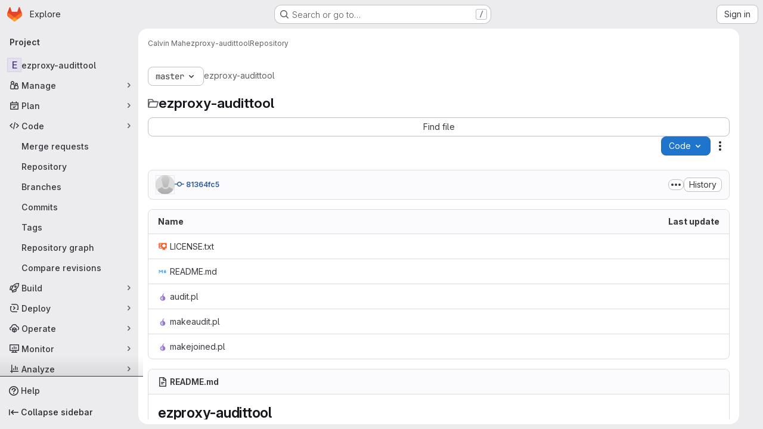

--- FILE ---
content_type: text/javascript; charset=utf-8
request_url: https://git.lib.sfu.ca/assets/webpack/commons-pages.projects.blame.show-pages.projects.blob.show-pages.projects.show-pages.projects.tree.show.a7b9ada6.chunk.js
body_size: 4478
content:
(this.webpackJsonp=this.webpackJsonp||[]).push([["commons-pages.projects.blame.show-pages.projects.blob.show-pages.projects.show-pages.projects.tree.show"],{"0hIY":function(t,e,n){"use strict";n("ZzK0"),n("z6RN"),n("BzOf"),n("v2fZ");var i=n("qjHl"),s=n("tsC0");const o=function(t={}){t.highlightLineClass=t.highlightLineClass||"hll",t.fileHolderSelector=t.fileHolderSelector||".file-holder",t.scrollFileHolder=t.scrollFileHolder||!1,t.hash=t.hash||window.location.hash,t.scrollBehavior=t.scrollBehavior||"smooth",this.options=t,this._hash=t.hash,this.highlightLineClass=t.highlightLineClass,this.setHash=this.setHash.bind(this),this.highlightLine=this.highlightLine.bind(this),this.clickHandler=this.clickHandler.bind(this),this.highlightHash=this.highlightHash.bind(this),this.bindEvents(),this.highlightHash()};o.prototype.bindEvents=function(){var t=this;const e=document.querySelector(this.options.fileHolderSelector);e&&(e.addEventListener("click",this.clickHandler),e.addEventListener("highlight:line",this.highlightHash),window.addEventListener("hashchange",(function(e){return t.highlightHash(e.target.location.hash)})))},o.prototype.highlightHash=function(t,e=!0){let n;if(t&&"string"==typeof t&&(this._hash=t),this.clearHighlight(),""!==this._hash&&(n=this.hashToRange(this._hash),n[0])){this.highlightRange(n);const t="#L"+n[0];e&&Object(i.f)(t,{offset:-100,behavior:this.options.scrollBehavior})}},o.prototype.clickHandler=function(t){if(t.target.matches("a[data-line-number]")){let e;t.preventDefault(),this.clearHighlight();const n=parseInt(t.target.dataset.lineNumber,10),i=this.hashToRange(this._hash);if(!i[0]||!t.shiftKey)return this.setHash(n),this.highlightLine(n);if(t.shiftKey)return e=n<i[0]?[n,i[0]]:[i[0],n],this.setHash(e[0],e[1]),this.highlightRange(e)}},o.prototype.clearHighlight=function(){const t=document.getElementsByClassName(this.highlightLineClass);Array.from(t).forEach((function(t){t.classList.remove(this.highlightLineClass)}),this)},o.prototype.hashToRange=function(t){const e=t.match(/^#?L(\d+)(?:-L?(\d+))?$/);if(e&&e.length){return[parseInt(e[1],10),e[2]?parseInt(e[2],10):null]}return[null,null]},o.prototype.highlightLine=function(t){const e=document.getElementById("LC"+t);e&&e.classList.add(this.highlightLineClass)},o.prototype.highlightRange=function(t){if(t[1]){const e=[],n=t[0]<=t[1]?t:t.reverse();for(let i=t[0];i<=n[1];i+=1)e.push(this.highlightLine(i));return e}return this.highlightLine(t[0])},o.prototype.setHash=function(t,e){let n;return n=e?`#L${t}-${e}`:"#L"+t,this._hash=n,Object(s.b)(n),this.__setLocationHash__(n)},o.prototype.__setLocationHash__=function(t){return window.history.pushState({url:t},document.title,t)},e.a=o},"1lkC":function(t,e,n){"use strict";var i=n("2TqH"),s=n("AxB5"),o=n("LZPs"),r=n("pDO9"),a=n("3twG"),c=n("/lV4"),l=n("qLpH");var h={i18n:{blamePreferences:Object(c.i)("Blame|Blame preferences"),ignoreSpecificRevs:Object(c.i)("Blame|Ignore specific revisions"),learnToIgnore:Object(c.i)("Blame|Learn to ignore specific revisions")},docsLink:Object(l.a)("user/project/repository/files/git_blame.md",{anchor:"ignore-specific-revisions"}),components:{GlDisclosureDropdown:i.a,GlDisclosureDropdownItem:s.a,GlFormCheckbox:o.a,GlDropdownDivider:r.a},props:{hasRevsFile:{type:Boolean,required:!0}},data:()=>({isIgnoring:Object(a.s)("ignore_revs")||!1,isLoading:!1}),methods:{toggleIgnoreRevs(){this.isLoading=!0,Object(a.T)(Object(a.N)({ignore_revs:this.isIgnoring}))},visitDocs(){Object(a.T)(this.$options.docsLink)}}},u=n("tBpV"),d=Object(u.a)(h,(function(){var t=this,e=t._self._c;return e("gl-disclosure-dropdown",{staticClass:"gl-m-3",attrs:{"toggle-text":t.$options.i18n.blamePreferences,loading:t.isLoading}},[t.hasRevsFile?[e("gl-form-checkbox",{staticClass:"!gl-mx-4 gl-pb-2 gl-pt-4",on:{input:t.toggleIgnoreRevs},model:{value:t.isIgnoring,callback:function(e){t.isIgnoring=e},expression:"isIgnoring"}},[t._v(t._s(t.$options.i18n.ignoreSpecificRevs))]),t._v(" "),e("gl-dropdown-divider"),t._v(" "),e("gl-disclosure-dropdown-item",{staticClass:"gl-p-4",on:{action:t.visitDocs}},[t._v(t._s(t.$options.i18n.learnToIgnore))])]:[e("div",{staticClass:"gl-m-3"},[e("gl-disclosure-dropdown-item",{on:{action:t.visitDocs}},[t._v(t._s(t.$options.i18n.learnToIgnore))])],1)]],2)}),[],!1,null,null,null);e.a=d.exports},C5t3:function(t,e,n){"use strict";n.d(e,"a",(function(){return a})),n.d(e,"b",(function(){return c})),n.d(e,"c",(function(){return l}));n("lFMf"),n("gOHk"),n("c9hT");var i,s=n("3twG"),o=n("jHQk");const r=null===(i=document.querySelector(".js-per-page"))||void 0===i||null===(i=i.dataset)||void 0===i?void 0:i.blamePerPage,a=function(t,e=r){if(!e)return"";const n=Math.ceil(parseInt(t,10)/parseInt(e,10));return n<=1?"":n},c=function(t,e){if(!e)return"";const n=new URL(t,Object(s.n)());return n.searchParams.set("page",e),n.search};function l(){const t=document.querySelector(".js-data-file-blob-permalink-url");null==t||t.addEventListener("click",(function(t){var e;(e=t).ctrlKey||e.metaKey||e.shiftKey||(t.preventDefault(),function(){const t=document.querySelector(".js-data-file-blob-permalink-url"),e=null==t?void 0:t.getAttribute("href");e&&Object(s.S)(e)&&(Object(s.Q)({url:e,title:document.title}),Object(s.R)({url:e})&&Object(o.b)(Object(s.u)({url:e})))}())}))}},QRtj:function(t,e,n){"use strict";n.d(e,"a",(function(){return s}));var i=n("v+Mp");const s=function(){const t=document.querySelector(".shortcuts-find-file");t&&t.addEventListener("click",i.default.focusSearchFile)}},U6io:function(t,e){!function(t){var e=t.prototype.stopCallback;t.prototype.stopCallback=function(t,n,i){return!!this.paused||e.call(this,t,n,i)},t.prototype.pause=function(){this.paused=!0},t.prototype.unpause=function(){this.paused=!1},t.init()}(Mousetrap)},jHQk:function(t,e,n){"use strict";n.d(e,"a",(function(){return i})),n.d(e,"b",(function(){return s}));const i=function(t,e,n){if(!t)return void(document.title=n+" · GitLab");const i=t.replace(/^\//,""),s=""===i;document.title=`${s?"Files":i} · ${e} · ${n} · GitLab`};function s(t,e=document){const{title:n=""}=e,i=n.split(" · ");i.length>1&&(i[1]=t,e.title=i.join(" · "))}},tsC0:function(t,e,n){"use strict";n.d(e,"a",(function(){return i})),n.d(e,"b",(function(){return s}));const i=n("ewH8").default.observable({currentHash:window.location.hash}),s=function(t){i.currentHash=t}},"v+Mp":function(t,e,n){"use strict";n.r(e),n.d(e,"LOCAL_MOUSETRAP_DATA_KEY",(function(){return v})),n.d(e,"default",(function(){return j}));var i=n("8Doe"),s=n.n(i),o=(n("B++/"),n("z6RN"),n("47t/"),n("Tznw"),n("IYH6"),n("6yen"),n("OeRx"),n("l/dT"),n("RqS2"),n("Zy7a"),n("cjZU"),n("OAhk"),n("X42P"),n("mHhP"),n("fn0I"),n("UB/6"),n("imhG"),n("dHQd"),n("yoDG"),n("KeS/"),n("tWNI"),n("8d6S"),n("VwWG"),n("IYHS"),n("rIA9"),n("MViX"),n("zglm"),n("GDOA"),n("hlbI"),n("a0mT"),n("u3H1"),n("ta8/"),n("IKCR"),n("nmTw"),n("W2kU"),n("58fc"),n("7dtT"),n("Rhav"),n("uhEP"),n("eppl"),n("ZzK0"),n("BzOf"),n("EmJ/")),r=n.n(o),a=n("ewH8"),c=n("ygVz"),l=n("C83f"),h=n("O6Bj"),u=n("NmEs"),d=n("1OWu"),p=n("yQ8t"),f=n("3twG"),g=n("d08M"),b=n("wQDE");const v="local-mousetrap-instance";function m(t){const e=t.closest(".md-area").find(".js-md"),n=new Map;return e.each((function(){const t=r()(this),e=t.data("md-shortcuts");null!=e&&e.length&&n.set(t,e)})),n}class j{constructor(){var t;this.extensions=new Map,this.onToggleHelp=this.onToggleHelp.bind(this),this.helpModalElement=null,this.helpModalVueInstance=null,this.addAll([[g.Bb,this.onToggleHelp],[g.xb,j.focusSearchFile],[g.wb,j.focusSearch],[g.f,this.focusFilter.bind(this)],[g.Db,j.onTogglePerfBar],[g.H,j.hideAppearingContent],[g.zb,j.onToggleCanary],[g.h,function(){return Object(p.a)(".brand-logo")}],[g.G,function(){return Object(p.a)(".shortcuts-todos")}],[g.g,function(){return Object(p.a)(".dashboard-shortcuts-activity")}],[g.B,function(){return Object(p.a)(".dashboard-shortcuts-issues")}],[g.C,function(){return Object(p.a)(".dashboard-shortcuts-merge_requests, .js-merge-request-dashboard-shortcut")}],[g.E,function(){return Object(p.a)(".dashboard-shortcuts-review_requests, .js-merge-request-dashboard-shortcut")}],[g.D,function(){return Object(p.a)(".dashboard-shortcuts-projects")}],[g.A,function(){return Object(p.a)(".dashboard-shortcuts-groups")}],[g.i,function(){return Object(p.a)(".dashboard-shortcuts-milestones")}],[g.F,function(){return Object(p.a)(".dashboard-shortcuts-snippets")}],[g.Cb,j.toggleMarkdownPreview],[g.b,j.focusDuoChat]]),Object(h.c)((function(t,e,n){return!Object(g.Hb)(g.Cb).includes(n)&&void 0})),null!==(t=gon)&&void 0!==t&&null!==(t=t.features)&&void 0!==t&&t.findAndReplace&&(this.add(g.d,j.toggleFindAndReplaceBar),Object(h.c)((function(t,e,n){return!Object(g.Hb)(g.d).includes(n)&&void 0}))),r()(document).on("click",".js-shortcuts-modal-trigger",this.onToggleHelp),Object(b.b)()&&Object(b.a)(),this.filterSelectors=["input[type=search]:not(#diff-tree-search)",".gl-filtered-search-term-input",".filtered-search"]}addExtension(t,e=[],n=new Set){n.add(t);let i=this.extensions.get(t);if(!i){for(const e of null!==(s=t.dependencies)&&void 0!==s?s:[]){var s;n.has(e)||e===j||(n.add(e),this.addExtension(e,[],n))}i=new t(this,...e),this.extensions.set(t,i)}return n.delete(t),i}add(t,e){h.b.bind(Object(g.Hb)(t),e)}addAll(t){var e=this;t.forEach((function(t){return e.add(...t)}))}onToggleHelp(t){var e=this;null!=t&&t.preventDefault&&t.preventDefault(),this.helpModalElement&&this.helpModalVueInstance?(this.helpModalVueInstance.$destroy(),this.helpModalElement.remove(),this.helpModalElement=null,this.helpModalVueInstance=null):(this.helpModalElement=document.createElement("div"),document.body.append(this.helpModalElement),this.helpModalVueInstance=new a.default({el:this.helpModalElement,components:{ShortcutsHelp:function(){return Promise.all([n.e("ae2f3fdc"),n.e("0f9ea0c3"),n.e("db3a0cea")]).then(n.bind(null,"exIq"))}},render:function(t){return t("shortcuts-help",{on:{hidden:e.onToggleHelp}})}}))}static onTogglePerfBar(t){t.preventDefault();Object(u.H)(Object(u.j)("perf_bar_enabled"))?Object(u.M)("perf_bar_enabled","false",{path:"/"}):Object(u.M)("perf_bar_enabled","true",{path:"/"}),Object(f.G)()}static onToggleCanary(t){t.preventDefault();const e=Object(u.H)(Object(u.j)("gitlab_canary"));Object(u.M)("gitlab_canary",(!e).toString(),{expires:365,path:"/"}),Object(f.G)()}static toggleMarkdownPreview(t){r()(document).triggerHandler("markdown-preview:toggle",[t])}static toggleFindAndReplaceBar(t){r()(document).triggerHandler("markdown-editor:find-and-replace",[t])}focusFilter(t){const e=document.querySelectorAll(this.filterSelectors.join(",")),n=Array.from(e).find((function(t){return t.offsetParent}));null==n||n.focus(),t.preventDefault()}static focusSearch(t){var e;null===(e=document.querySelector("#super-sidebar-search"))||void 0===e||e.click(),c.a.trackEvent("press_keyboard_shortcut_to_activate_command_palette"),t.preventDefault&&t.preventDefault()}static async focusSearchFile(t){var e,n;if(!/^projects:/.test(document.body.dataset.page))return;null!=t&&t.key&&c.a.trackEvent(l.f),null==t||t.preventDefault(),null===(e=document.querySelector("#super-sidebar-search"))||void 0===e||e.click();const i=await Object(d.n)("#super-sidebar-search-modal #search");if(!i)return;const s=null===(n=document.querySelector(".js-repo-breadcrumbs"))||void 0===n?void 0:n.dataset.currentPath;i.value="~"+(s?s+"/":""),i.dispatchEvent(new Event("input"))}static hideAppearingContent(t){document.querySelectorAll(".tooltip, .popover").forEach((function(t){t.style.display="none"})),t.preventDefault&&t.preventDefault()}static focusDuoChat(t){var e;null===(e=document.querySelector(".js-tanuki-bot-chat-toggle"))||void 0===e||e.click(),t.preventDefault&&t.preventDefault()}static initMarkdownEditorShortcuts(t,e){const n=m(t),i=new h.b(t[0]);t.data(v,i),n.forEach((function(t,n){i.bind(t,(function(t){t.preventDefault(),e(n)}))}));const o=s()([...n.values()]),r=h.b.prototype.stopCallback;i.stopCallback=function(t,e,n){return!o.includes(n)&&r.call(this,t,e,n)}}static removeMarkdownEditorShortcuts(t){const e=t.data(v);e&&m(t).forEach((function(t){e.unbind(t)}))}}},wQDE:function(t,e,n){"use strict";n.d(e,"b",(function(){return s})),n.d(e,"a",(function(){return o}));var i=n("O6Bj");n("U6io");const s=function(){return!window.gon.keyboard_shortcuts_enabled};function o(){localStorage.setItem("shortcutsDisabled",!0),i.b.pause()}}}]);
//# sourceMappingURL=commons-pages.projects.blame.show-pages.projects.blob.show-pages.projects.show-pages.projects.tree.show.a7b9ada6.chunk.js.map